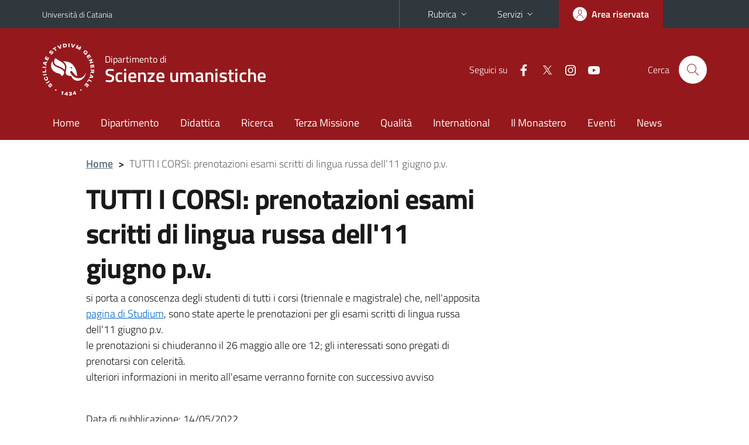

--- FILE ---
content_type: text/javascript
request_url: https://www.disum.unict.it/sites/default/files/js/js_onbE0n0cQY6KTDQtHO_E27UBymFC-RuqypZZ6Zxez-o.js
body_size: 1194
content:
(function ($) {

/**
 * Prevents consecutive form submissions of identical form values.
 *
 * Repetitive form submissions that would submit the identical form values are
 * prevented, unless the form values are different from the previously
 * submitted values.
 *
 * This is a simplified re-implementation of a user-agent behavior that should
 * be natively supported by major web browsers, but at this time, only Firefox
 * has a built-in protection.
 *
 * A form value-based approach ensures that the constraint is triggered for
 * consecutive, identical form submissions only. Compared to that, a form
 * button-based approach would (1) rely on [visible] buttons to exist where
 * technically not required and (2) require more complex state management if
 * there are multiple buttons in a form.
 *
 * This implementation is based on form-level submit events only and relies on
 * jQuery's serialize() method to determine submitted form values. As such, the
 * following limitations exist:
 *
 * - Event handlers on form buttons that preventDefault() do not receive a
 *   double-submit protection. That is deemed to be fine, since such button
 *   events typically trigger reversible client-side or server-side operations
 *   that are local to the context of a form only.
 * - Changed values in advanced form controls, such as file inputs, are not part
 *   of the form values being compared between consecutive form submits (due to
 *   limitations of jQuery.serialize()). That is deemed to be acceptable,
 *   because if the user forgot to attach a file, then the size of HTTP payload
 *   will most likely be small enough to be fully passed to the server endpoint
 *   within (milli)seconds. If a user mistakenly attached a wrong file and is
 *   technically versed enough to cancel the form submission (and HTTP payload)
 *   in order to attach a different file, then that edge-case is not supported
 *   here.
 *
 * Lastly, all forms submitted via HTTP GET are idempotent by definition of HTTP
 * standards, so excluded in this implementation.
 */
Drupal.behaviors.formSingleSubmit = {
  attach: function () {
    function onFormSubmit (e) {
      var $form = $(e.currentTarget);
      var formValues = $form.serialize();
      var previousValues = $form.attr('data-drupal-form-submit-last');
      if (previousValues === formValues) {
        e.preventDefault();
      }
      else {
        $form.attr('data-drupal-form-submit-last', formValues);
      }
    }

    $('body').once('form-single-submit')
      .delegate('form:not([method~="GET"])', 'submit.singleSubmit', onFormSubmit);
  }
};

})(jQuery);
;
